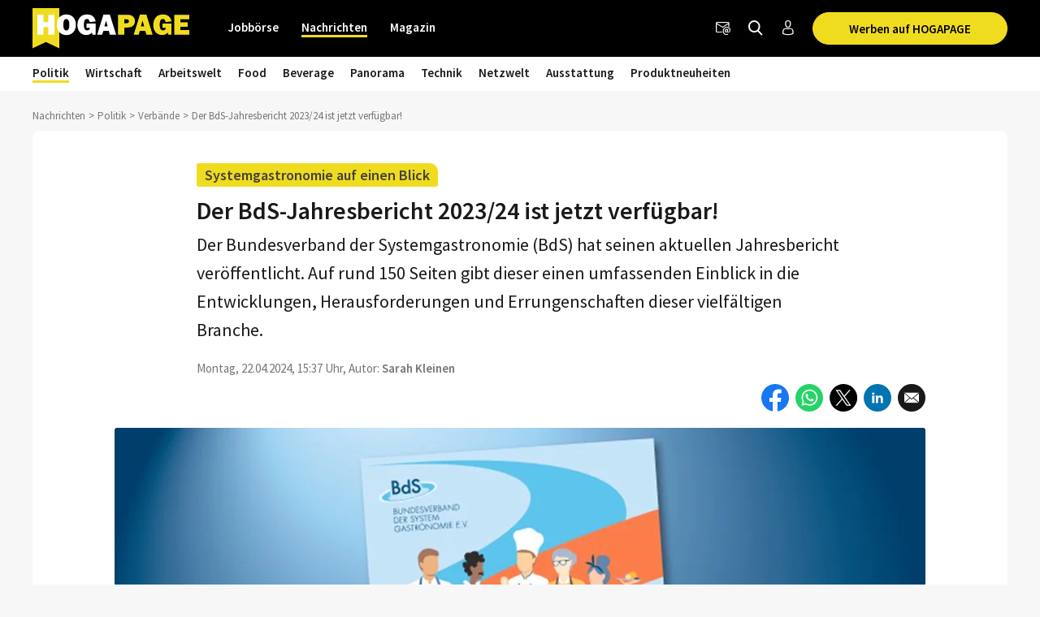

--- FILE ---
content_type: text/html; charset=utf-8
request_url: https://www.hogapage.at/nachrichten/politik/verbaende/der-bds-jahresbericht-202324-ist-jetzt-verf%C3%BCgbar/
body_size: 14701
content:
<!doctypehtml><html lang=de-at xml:lang=de-at><link href=https://www.googletagmanager.com rel=dns-prefetch><link href=https://googleads.g.doubleclick.net rel=dns-prefetch><link href=https://www.google-analytics.com rel=dns-prefetch><link href=https://www.googleadservices.com rel=dns-prefetch><link href=https://cdn.hogapage.de rel=dns-prefetch><link href=https://engine.hogapage.de rel=dns-prefetch><link href=https://cdn.consentmanager.mgr.consensu.org rel=dns-prefetch><link href=https://cdn.hogapage.de rel=preconnect><link href=https://engine.hogapage.de rel=preconnect><link as=script crossorigin href=//data-b8f9ef66dc.hogapage.at/iomm/latest/manager/base/es6/bundle.js id=IOMmBundle rel=preload><link as=script crossorigin href=//data-b8f9ef66dc.hogapage.at/iomm/latest/bootstrap/loader.js rel=preload><script>let language_code=`at`;const google_maps_frontend_key=`AIzaSyD9eQxhih-n0OF-h8mLESzT-ypCEo4jA9U`;const enable_gmaps_api=!1;const friendly_captcha_enabled=!0;let job_offer_link_tracking_url=`/jobs/job_offer_link_tracking`;let csrf_token=`bX0EObwu4stfJG6lllA6EBE7nqvjaUCy0vgZrqssjTLvh2IdVDOFx10fiPqpMUOI`</script><link as=script href=/static/node_modules/jquery/dist/jquery.min.js rel=preload><link as=font crossorigin href=/static/fonts/fontello.woff2?20231206 rel=preload type=font/woff2><link as=font crossorigin href=/static/fonts/SourceSansPro-Regular.woff2 rel=preload type=font/woff2><link as=font crossorigin href=/static/fonts/SourceSansPro-SemiBold.woff2 rel=preload type=font/woff2><link as=font crossorigin href=/static/fonts/SourceSansPro-Bold.woff2?20230531 rel=preload type=font/woff2><link as=script href=/static/js/components/base.js rel=preload><link media="(min-width: 1212.1px)" as=image href=/media/thumbs/news/19782/bds_jb24_titel_li_beitrag_744x400px-1_998x0.webp rel=preload><link media="(min-width: 768px) and (max-width: 1212px)" as=image href=/media/thumbs/news/19782/bds_jb24_titel_li_beitrag_744x400px-1_728x0.webp rel=preload><link media="(max-width: 767.9px)" as=image fetchpriority=high href=/media/thumbs/news/19782/bds_jb24_titel_li_beitrag_744x400px-1_440x0.webp rel=preload><link as=script href=/static/ui/js/joboffercards.js rel=preload><link as=image href=/static/images/icons/facebook.svg rel=preload><link as=image href=/static/images/icons/whatsapp.svg rel=preload><link as=image href=/static/images/icons/x.svg rel=preload><link as=image href=/static/images/icons/linkedin.svg rel=preload><link media="(max-width: 480px)" as=image href=/static/images/icons/facebook_messenger.svg rel=preload><link as=script href=/static/CACHE/js/base.85cd5cbcb8e9.js rel=preload><script src=/static/node_modules/jquery/dist/jquery.min.js></script><title>Der BdS-Jahresbericht 2023/24 ist jetzt verfügbar! | HOGAPAGE Nachrichten</title><link href=/static/favicon/favicon.ico rel=icon type=image/gif><link href=/static/favicon/apple-touch-icon-57x57.png rel=apple-touch-icon sizes=57x57><link href=/static/favicon/apple-touch-icon-60x60.png rel=apple-touch-icon sizes=60x60><link href=/static/favicon/apple-touch-icon-72x72.png rel=apple-touch-icon sizes=72x72><link href=/static/favicon/apple-touch-icon-76x76.png rel=apple-touch-icon sizes=76x76><link href=/static/favicon/apple-touch-icon-114x114.png rel=apple-touch-icon sizes=114x114><link href=/static/favicon/apple-touch-icon-120x120.png rel=apple-touch-icon sizes=120x120><link href=/static/favicon/apple-touch-icon-144x144.png rel=apple-touch-icon sizes=144x144><link href=/static/favicon/apple-touch-icon-152x152.png rel=apple-touch-icon sizes=152x152><link href=/static/favicon/apple-touch-icon-180x180.png rel=apple-touch-icon sizes=180x180><link href=/static/favicon/favicon-32x32.png rel=icon sizes=32x32 type=image/png><link href=/static/favicon/android-chrome-192x192.png rel=icon sizes=192x192 type=image/png><link href=/static/favicon/favicon-96x96.png rel=icon sizes=96x96 type=image/png><link href=/static/favicon/favicon-16x16.png rel=icon sizes=16x16 type=image/png><meta content="width=device-width,initial-scale=1" name=viewport><meta charset=UTF-8><meta content="ie=edge" http-equiv=x-ua-compatible><meta content=194c6915cca660ebd06835285089082b name=verification><meta content=de-at http-equiv=content-language><meta content="index, follow" name=robots><meta content=de_AT property=og:locale><meta content=HOGAPAGE property=og:site_name><meta content="Der Bundesverband der Systemgastronomie (BdS) hat seinen aktuellen Jahresbericht veröffentlicht. Auf rund 150 Seiten gibt dieser einen umfassenden Einblick in die Entwicklungen, Herausforderungen und Errungenschaften dieser vielfältigen Branche. 


" name=description><meta content="2024-04-22 15:37:53" name=date><meta content="2024-04-22 15:49:39" name=last-modified><meta content="Der BdS-Jahresbericht 2023/24 ist jetzt verfügbar!" property=og:title><meta content=article property=og:type><meta content="Der Bundesverband der Systemgastronomie (BdS) hat seinen aktuellen Jahresbericht veröffentlicht. Auf rund 150 Seiten gibt dieser einen umfassenden Einblick in die Entwicklungen, Herausforderungen und Errungenschaften dieser vielfältigen Branche. 


" property=og:description><meta content=https://www.hogapage.at/media/thumbs/news/19782/bds_jb24_titel_li_beitrag_744x400px-1_1200x630.jpg property=og:image><meta content=https://www.hogapage.at/media/thumbs/news/19782/bds_jb24_titel_li_beitrag_744x400px-1_1200x630.jpg property=og:image:secure_url><meta content=1200 property=og:image:width><meta content=630 property=og:image:height><meta content="BdS-Jahresbericht 2023/24" property=og:image:alt><meta content=https://www.hogapage.at/nachrichten/politik/verbaende/der-bds-jahresbericht-202324-ist-jetzt-verfügbar/ property=og:url><meta content=summary_large_image property=twitter:card><meta content=@hogapage property=twitter:site><meta content=196127781 property=twitter:site:id><meta content=@hogapage property=twitter:creator><meta content=https://www.hogapage.at/nachrichten/politik/verbaende/der-bds-jahresbericht-202324-ist-jetzt-verfügbar/ property=twitter:url><meta content="Der BdS-Jahresbericht 2023/24 ist jetzt verfügbar!" property=twitter:title><meta content="Der Bundesverband der Systemgastronomie (BdS) hat seinen aktuellen Jahresbericht veröffentlicht. Auf rund 150 Seiten gibt dieser einen umfassenden Einblick in die Entwicklungen, Herausforderungen und Errungenschaften dieser vielfältigen Branche. 


" property=twitter:description><meta content=https://www.hogapage.at/media/thumbs/news/19782/bds_jb24_titel_li_beitrag_744x400px-1_1200x630.jpg property=twitter:image><meta content="BdS-Jahresbericht 2023/24" property=twitter:image:alt><link href=https://www.hogapage.de/nachrichten/politik/verbaende/der-bds-jahresbericht-202324-ist-jetzt-verf%C3%BCgbar/ rel=canonical><link href=https://www.hogapage.ch/nachrichten/politik/verbaende/der-bds-jahresbericht-202324-ist-jetzt-verf%C3%BCgbar/ hreflang=de-ch rel=alternate><link href=https://www.hogapage.de/nachrichten/politik/verbaende/der-bds-jahresbericht-202324-ist-jetzt-verf%C3%BCgbar/ hreflang=x-default rel=alternate><link href=https://www.hogapage.at/nachrichten/politik/verbaende/der-bds-jahresbericht-202324-ist-jetzt-verf%C3%BCgbar/ hreflang=de-at rel=alternate><link href=https://www.hogapage.de/nachrichten/politik/verbaende/der-bds-jahresbericht-202324-ist-jetzt-verf%C3%BCgbar/ hreflang=de-de rel=alternate><meta content=2024-04-22T15:37:53+02:00 property=article:published_time><meta content=2024-04-22T15:37:53+02:00 property=article:publish_time><meta content=2024-04-22T15:37:53+02:00 name=publish_date property=og:publish_date><meta content=2024-04-22T15:49:39.941726+02:00 property=article:modified_time><meta content=https://www.facebook.com/HOGAPAGE property=article:publisher><meta content=https://www.hogapage.at/nachrichten/author/skleinen property=article:author><meta content="Sarah Kleinen" name=author><meta content=max-image-preview:large name=robots><link href=/static/CACHE/css/base.8b921bc71f98.css rel=stylesheet><script src=/static/js/components/base.js></script><script>var gaOptout=(()=>{document.cookie=disableStr+ `=true; expires=Thu, 31 Dec 2099 23:59:59 UTC; path=/`;window[disableStr]=!0});var gaProperty=`GTM-M8P77JX`;var disableStr=`ga-disable-`+ gaProperty;if(document.cookie.indexOf(disableStr+ `=true`)>-1){window[disableStr]=!0}</script><script class=cmplazyload data-cmp-vendor=s905 type=text/plain>(function (w, d, s, l, i) {
        w[l] = w[l] || [];
        w[l].push({
            'gtm.start': new Date().getTime(), event: 'gtm.js'
        });
        var f = d.getElementsByTagName(s)[0],
            j = d.createElement(s), dl = l != 'dataLayer' ? '&l=' + l : '';
        j.async = true;
        j.src =
            'https://www.googletagmanager.com/gtm.js?id=' + i + dl;
        f.parentNode.insertBefore(j, f);
    })(window, document, 'script', 'dataLayer', 'GTM-M8P77JX');</script><script>var GOOGLE_API=!1;var CSRF_TOKEN=`bX0EObwu4stfJG6lllA6EBE7nqvjaUCy0vgZrqssjTLvh2IdVDOFx10fiPqpMUOI`</script><script data-cmp-ab=2 src=https://data-b8f9ef66dc.hogapage.at/iomm/latest/bootstrap/loader.js></script><style>@font-face{font-family:fontello;src:url(/static/fonts/fontello.woff2?20231206)format("woff2");font-weight:400;font-style:normal;font-display:swap}@font-face{font-family:Source Sans Pro;src:url(/static/fonts/SourceSansPro-Regular.woff2)format("woff2");font-weight:400;font-style:normal;font-display:swap}@font-face{font-family:Source Sans Pro;src:url(/static/fonts/SourceSansPro-SemiBold.woff2)format("woff2");font-weight:600;font-style:normal;font-display:swap}@font-face{font-family:Source Sans Pro;src:url(/static/fonts/SourceSansPro-Bold.woff2?20230531)format("woff2");font-weight:700;font-style:normal;font-display:swap}</style><script>var _mtm=window._mtm=window._mtm||[];_mtm.push({'mtm.startTime':new Date().getTime(),'event':`mtm.Start`});var d=document,g=d.createElement(`script`),s=d.getElementsByTagName(`script`)[0];g.async=!0;g.src=`https://analytics.hogapage.de/js/container_X8KDsB7U.js`;s.parentNode.insertBefore(g,s)</script><body class="bc_news bc_news_detail"><script>window.gdprAppliesGlobally=!0;if(!(`cmp_id` in window)||window.cmp_id<1){window.cmp_id=0};if(!(`cmp_cdid` in window)){window.cmp_cdid=`62f9bc659836`};if(!(`cmp_params` in window)){window.cmp_params=``};if(!(`cmp_host` in window)){window.cmp_host=`b.delivery.consentmanager.net`};if(!(`cmp_cdn` in window)){window.cmp_cdn=`cdn.consentmanager.net`};if(!(`cmp_proto` in window)){window.cmp_proto=`https:`};if(!(`cmp_codesrc` in window)){window.cmp_codesrc=`1`};window.cmp_getsupportedLangs=(()=>{var a=[`DE`,`EN`,`FR`,`IT`,`NO`,`DA`,`FI`,`ES`,`PT`,`RO`,`BG`,`ET`,`EL`,`GA`,`HR`,`LV`,`LT`,`MT`,`NL`,`PL`,`SV`,`SK`,`SL`,`CS`,`HU`,`RU`,`SR`,`ZH`,`TR`,`UK`,`AR`,`BS`];if(`cmp_customlanguages` in window){for(var b=0;b<window.cmp_customlanguages.length;b++){a.push(window.cmp_customlanguages[b].l.toUpperCase())}};return a});window.cmp_getRTLLangs=(()=>{var a=[`AR`];if(`cmp_customlanguages` in window){for(var b=0;b<window.cmp_customlanguages.length;b++){if(`r` in window.cmp_customlanguages[b]&&window.cmp_customlanguages[b].r){a.push(window.cmp_customlanguages[b].l)}}};return a});window.cmp_getlang=(a=>{let k=``,n=8,j=`string`,l=`cmplang=`,p=0,m=1,o=2;if(typeof a!=`boolean`){a=!0};if(a&&typeof cmp_getlang.usedlang==j&&cmp_getlang.usedlang!==k){return cmp_getlang.usedlang};var b=window.cmp_getsupportedLangs();var c=[];var d=location.hash;var e=location.search;var f=`languages` in navigator?navigator.languages:[];if(d.indexOf(l)!=-m){c.push(d.substr(d.indexOf(l)+ n,o).toUpperCase())}else{if(e.indexOf(l)!=-m){c.push(e.substr(e.indexOf(l)+ n,o).toUpperCase())}else{if(`cmp_setlang` in window&&window.cmp_setlang!=k){c.push(window.cmp_setlang.toUpperCase())}else{if(f.length>p){for(var g=p;g<f.length;g++){c.push(f[g])}}}}};if(`language` in navigator){c.push(navigator.language)};if(`userLanguage` in navigator){c.push(navigator.userLanguage)};var h=k;for(var g=p;g<c.length;g++){var i=c[g].toUpperCase();if(b.indexOf(i)!=-m){h=i;break};if(i.indexOf(`-`)!=-m){i=i.substr(p,o)};if(b.indexOf(i)!=-m){h=i;break}};if(h==k&&typeof cmp_getlang.defaultlang==j&&cmp_getlang.defaultlang!==k){return cmp_getlang.defaultlang}else{if(h==k){h=`EN`}};h=h.toUpperCase();return h});(()=>{let t=0,D=`text/javascript`,x=`https:`,F=`div`,I=`head`,y=`script`,z=`data-cmp-ab`,s=``,H=`ins`,w=`&`,G=`span`,E=`body`,v=9999,u=1,B=`//`,J=`cmpdebugunminimized`,A=`1`,C=encodeURIComponent;var g=((a,b)=>{var c=s;a+=`=`;var d=a.length;var e=location;if(e.hash.indexOf(a)!=-u){c=e.hash.substr(e.hash.indexOf(a)+ d,v)}else{if(e.search.indexOf(a)!=-u){c=e.search.substr(e.search.indexOf(a)+ d,v)}else{return b}};if(c.indexOf(w)!=-u){c=c.substr(t,c.indexOf(w))};return c});var a=document;var b=a.getElementsByTagName;var c=window;var d=s;var e=`_en`;if(`cmp_getlang` in c){d=c.cmp_getlang().toLowerCase();if(`cmp_customlanguages` in c){for(var f=t;f<c.cmp_customlanguages.length;f++){if(c.cmp_customlanguages[f].l.toUpperCase()==d.toUpperCase()){d=`en`;break}}};e=`_`+ d};var h=`cmp_proto` in c?c.cmp_proto:x;if(h!=`http:`&&h!=x){h=x};var i=`cmp_ref` in c?c.cmp_ref:location.href;var j=a.createElement(y);j.setAttribute(z,A);var k=g(`cmpdesign`,`cmp_design` in c?c.cmp_design:s);var l=g(`cmpregulationkey`,`cmp_regulationkey` in c?c.cmp_regulationkey:s);var m=g(`cmpgppkey`,`cmp_gppkey` in c?c.cmp_gppkey:s);var n=g(`cmpatt`,`cmp_att` in c?c.cmp_att:s);j.src=h+ B+ c.cmp_host+ `/delivery/cmp.php?`+ (`cmp_id` in c&&c.cmp_id>t?`id=`+ c.cmp_id:s)+ (`cmp_cdid` in c?`&cdid=`+ c.cmp_cdid:s)+ `&h=`+ C(i)+ (k!=s?`&cmpdesign=`+ C(k):s)+ (l!=s?`&cmpregulationkey=`+ C(l):s)+ (m!=s?`&cmpgppkey=`+ C(m):s)+ (n!=s?`&cmpatt=`+ C(n):s)+ (`cmp_params` in c?w+ c.cmp_params:s)+ (a.cookie.length>t?`&__cmpfcc=1`:s)+ `&l=`+ d.toLowerCase()+ `&o=`+ (new Date()).getTime();j.type=D;j.async=!0;if(a.currentScript&&a.currentScript.parentElement){a.currentScript.parentElement.appendChild(j)}else{if(a.body){a.body.appendChild(j)}else{var o=b(E);if(o.length==t){o=b(F)};if(o.length==t){o=b(G)};if(o.length==t){o=b(H)};if(o.length==t){o=b(y)};if(o.length==t){o=b(I)};if(o.length>t){o[t].appendChild(j)}}};var p=`js`;var q=g(J,J in c?c.cmpdebugunminimized:t)>t?s:`.min`;var r=g(`cmpdebugcoverage`,`cmp_debugcoverage` in c?c.cmp_debugcoverage:s);if(r==A){p=`instrumented`;q=s};var j=a.createElement(y);j.src=h+ B+ c.cmp_cdn+ `/delivery/`+ p+ `/cmp`+ e+ q+ `.js`;j.type=D;j.setAttribute(z,A);j.async=!0;if(a.currentScript&&a.currentScript.parentElement){a.currentScript.parentElement.appendChild(j)}else{if(a.body){a.body.appendChild(j)}else{var o=b(E);if(o.length==t){o=b(F)};if(o.length==t){o=b(G)};if(o.length==t){o=b(H)};if(o.length==t){o=b(y)};if(o.length==t){o=b(I)};if(o.length>t){o[t].appendChild(j)}}}})();window.cmp_addFrame=(a=>{if(!window.frames[a]){if(document.body){var b=document.createElement(`iframe`);b.style.cssText=`display:none`;if(`cmp_cdn` in window&&`cmp_ultrablocking` in window&&window.cmp_ultrablocking>0){b.src=`//`+ window.cmp_cdn+ `/delivery/empty.html`};b.name=a;document.body.appendChild(b)}else{window.setTimeout(window.cmp_addFrame,10,a)}}});window.cmp_rc=(a=>{let h=``,i=0,j=1,k=`=`,l=`;`;var b=document.cookie;var c=h;var d=i;while(b!=h&&d<100){d++;while(b.substr(i,j)==` `){b=b.substr(j,b.length)};var e=b.substring(i,b.indexOf(k));if(b.indexOf(l)!=-j){var f=b.substring(b.indexOf(k)+ j,b.indexOf(l))}else{var f=b.substr(b.indexOf(k)+ j,b.length)};if(a==e){c=f};var g=b.indexOf(l)+ j;if(g==i){g=b.length};b=b.substring(g,b.length)};return c});window.cmp_stub=function(){let b=0,c=1,d=2;var a=arguments;__cmp.a=__cmp.a||[];if(!a.length){return __cmp.a}else{if(a[b]===`ping`){if(a[c]===d){a[d]({gdprApplies:gdprAppliesGlobally,cmpLoaded:!1,cmpStatus:`stub`,displayStatus:`hidden`,apiVersion:`2.0`,cmpId:31},!0)}else{a[d](!1,!0)}}else{if(a[b]===`getUSPData`){a[d]({version:c,uspString:window.cmp_rc(``)},!0)}else{if(a[b]===`getTCData`){__cmp.a.push([].slice.apply(a))}else{if(a[b]===`addEventListener`||a[b]===`removeEventListener`){__cmp.a.push([].slice.apply(a))}else{if(a.length==4&&a[3]===!1){a[d]({},!1)}else{__cmp.a.push([].slice.apply(a))}}}}}}};window.cmp_gpp_ping=(()=>({gppVersion:`1.0`,cmpStatus:`stub`,cmpDisplayStatus:`hidden`,supportedAPIs:[`tcfca`,`usnat`,`usca`,`usva`,`usco`,`usut`,`usct`],cmpId:31}));window.cmp_gppstub=function(){let h=0,i=1,k=2,j=null;var a=arguments;__gpp.q=__gpp.q||[];if(!a.length){return __gpp.q};var b=a[h];var c=a.length>i?a[i]:j;var d=a.length>k?a[k]:j;if(b===`ping`){return window.cmp_gpp_ping()}else{if(b===`addEventListener`){__gpp.e=__gpp.e||[];if(!(`lastId` in __gpp)){__gpp.lastId=h};__gpp.lastId++;var e=__gpp.lastId;__gpp.e.push({id:e,callback:c});return {eventName:`listenerRegistered`,listenerId:e,data:!0,pingData:window.cmp_gpp_ping()}}else{if(b===`removeEventListener`){var f=!1;__gpp.e=__gpp.e||[];for(var g=h;g<__gpp.e.length;g++){if(__gpp.e[g].id==d){__gpp.e[g].splice(g,i);f=!0;break}};return {eventName:`listenerRemoved`,listenerId:d,data:f,pingData:window.cmp_gpp_ping()}}else{if(b===`getGPPData`){return {sectionId:3,gppVersion:i,sectionList:[],applicableSections:[h],gppString:``,pingData:window.cmp_gpp_ping()}}else{if(b===`hasSection`||b===`getSection`||b===`getField`){return j}else{__gpp.q.push([].slice.apply(a))}}}}}};window.cmp_msghandler=(a=>{let i=`*`,f=null,g=`object`,e=JSON,h=JSON.stringify;var b=typeof a.data===`string`;try{var c=b?e.parse(a.data):a.data}catch(a){var c=f}if(typeof c===g&&c!==f&&`__cmpCall` in c){var d=c.__cmpCall;window.__cmp(d.command,d.parameter,((c,e)=>{var f={__cmpReturn:{returnValue:c,success:e,callId:d.callId}};a.source.postMessage(b?h(f):f,i)}))};if(typeof c===g&&c!==f&&`__uspapiCall` in c){var d=c.__uspapiCall;window.__uspapi(d.command,d.version,((c,e)=>{var f={__uspapiReturn:{returnValue:c,success:e,callId:d.callId}};a.source.postMessage(b?h(f):f,i)}))};if(typeof c===g&&c!==f&&`__tcfapiCall` in c){var d=c.__tcfapiCall;window.__tcfapi(d.command,d.version,((c,e)=>{var f={__tcfapiReturn:{returnValue:c,success:e,callId:d.callId}};a.source.postMessage(b?h(f):f,i)}),d.parameter)};if(typeof c===g&&c!==f&&`__gppCall` in c){var d=c.__gppCall;window.__gpp(d.command,((c,e)=>{var f={__gppReturn:{returnValue:c,success:e,callId:d.callId}};a.source.postMessage(b?h(f):f,i)}),`parameter` in d?d.parameter:f,`version` in d?d.version:1)}});window.cmp_setStub=(a=>{if(!(a in window)||typeof window[a]!==`function`&&typeof window[a]!==`object`&&(typeof window[a]===`undefined`||window[a]!==null)){window[a]=window.cmp_stub;window[a].msgHandler=window.cmp_msghandler;window.addEventListener(`message`,window.cmp_msghandler,!1)}});window.cmp_setGppStub=(a=>{if(!(a in window)||typeof window[a]!==`function`&&typeof window[a]!==`object`&&(typeof window[a]===`undefined`||window[a]!==null)){window[a]=window.cmp_gppstub;window[a].msgHandler=window.cmp_msghandler;window.addEventListener(`message`,window.cmp_msghandler,!1)}});window.cmp_addFrame(`__cmpLocator`);if(!(`cmp_disableusp` in window)||!window.cmp_disableusp){window.cmp_addFrame(`__uspapiLocator`)};if(!(`cmp_disabletcf` in window)||!window.cmp_disabletcf){window.cmp_addFrame(`__tcfapiLocator`)};if(!(`cmp_disablegpp` in window)||!window.cmp_disablegpp){window.cmp_addFrame(`__gppLocator`)};window.cmp_setStub(`__cmp`);if(!(`cmp_disabletcf` in window)||!window.cmp_disabletcf){window.cmp_setStub(`__tcfapi`)};if(!(`cmp_disableusp` in window)||!window.cmp_disableusp){window.cmp_setStub(`__uspapi`)};if(!(`cmp_disablegpp` in window)||!window.cmp_disablegpp){window.cmp_setGppStub(`__gpp`)}</script><noscript><iframe src="https://www.googletagmanager.com/ns.html?id=GTM-M8P77JX&nojscript=true" height=0 style=visibility:hidden;display:none width=0></iframe></noscript><script>IOMm(`configure`,{st:`hogapage`,dn:`data-b8f9ef66dc.hogapage.at`,mh:5})</script><div class=sticky-top id=bc_navigation><div id=bc_navigation-main-navigation><div class=container><nav class="navbar navbar-expand-lg"><a class=navbar-brand href=/> <img alt="previous Logo" height=50 src=/static/images/logos/logo.svg width=193> </a><div class="ms-auto d-flex order-lg-3"><div class=nav-item><a class="hp-jb_wishlist-session hp_btn-tertiary hp_btn-round" data-bs-title="Jetzt Merkliste ansehen" data-bs-placement=bottom data-bs-toggle=tooltip href=/profil/meine-merkliste style=display:none> <i class=icon-wishlist-outline><span class=hp-jb_wishlist-session-counter></span></i> </a></div><div class=nav-item><a class="hp_btn-tertiary hp_btn-round" aria-label=Newsletter data-bs-placement=bottom data-bs-title=Newsletter data-bs-toggle=tooltip href=/newsletter/> <i class="icon-newsletter hp_nav-icon"></i> </a></div><div class=nav-item><a aria-label="Nachrichten finden" class="hp_btn-tertiary hp_btn-round hp_search-icon" data-bs-title="Nachrichten finden" data-bs-placement=bottom data-bs-toggle=tooltip href=/nachrichten/suche> <i class="icon-search hp_nav-icon"></i> </a></div><div class="nav-item d-none d-lg-flex"><a aria-label="Anmelden / Registrieren" class="hp_btn-tertiary hp_btn-round" data-bs-title="Anmelden / Registrieren" data-bs-placement=bottom data-bs-toggle=tooltip href=/login> <i class="icon-person-outline me-0"></i> </a></div><div class="nav-item hp_service-button ms-hp_smallest d-none d-lg-block"><a class="hp_btn hp_btn-primary m-0" href=/nachrichten/onlinewerbung/> Werben auf HOGAPAGE </a></div><div class=nav-item><a aria-label="Toggle navigation" class="hp_btn-tertiary hp_btn-round d-lg-none" aria-controls=hp_mobile-main-navigation aria-expanded=false data-bs-target=#hp_mobile-main-navigation data-bs-toggle=collapse role=button> <i class="icon-menu hp_nav-icon"></i> </a></div></div><div class="hp_mobile-navigation-wrapper align-items-stretch" id=hp_mobile-main-navigation><div class=hp_mobile-navigation><div class=hp_mobile-navigation-header><div class=hp_mobile-navigation-header-text>Willkommen auf HOGAPAGE!</div></div><div class="hp_mobile-navigation-group hp_mobile-navigation-group-special"><a class=hp_mobile-navigation-headline href=/jobs/>Jobbörse</a><span aria-controls=#jobborse_mobile_menu aria-expanded=false class=hp_toggle-indicator data-bs-target=#jobborse_mobile_menu data-bs-toggle=collapse><i class=icon-down-dir></i></span><div class="hp_mobile-navigation-group-items collapse" id=jobborse_mobile_menu><a class=hp_mobile-navigation-group-item href=/jobs/suche>Jobs finden</a><a class=hp_mobile-navigation-group-item href=/jobs/branchengruppe>nach Branchengruppen</a><a class=hp_mobile-navigation-group-item href=/jobs/bundesland>nach Bundesländern</a><a class=hp_mobile-navigation-group-item href=/jobs/jobs-per-email>Jobs per E-Mail</a><a class=hp_mobile-navigation-group-item href=/jobs/arbeitgeber>Für Arbeitgeber</a></div></div><div class="hp_mobile-navigation-group hp_mobile-navigation-group-special"><a class=hp_mobile-navigation-headline href=/>Nachrichten</a><span aria-controls=#nachrichten_mobile_menu aria-expanded=true class=hp_toggle-indicator data-bs-target=#nachrichten_mobile_menu data-bs-toggle=collapse><i class=icon-down-dir></i></span><div class="hp_mobile-navigation-group-items collapse show" id=nachrichten_mobile_menu><a class=hp_mobile-navigation-group-item href=/nachrichten/politik/>Politik</a><a class=hp_mobile-navigation-group-item href=/nachrichten/wirtschaft/>Wirtschaft</a><a class=hp_mobile-navigation-group-item href=/nachrichten/arbeitswelt/>Arbeitswelt</a><a class=hp_mobile-navigation-group-item href=/nachrichten/food/>Food</a><a class=hp_mobile-navigation-group-item href=/nachrichten/beverage/>Beverage</a><a class=hp_mobile-navigation-group-item href=/nachrichten/panorama/>Panorama</a><a class=hp_mobile-navigation-group-item href=/nachrichten/technik/>Technik</a><a class=hp_mobile-navigation-group-item href=/nachrichten/netzwelt/>Netzwelt</a><a class=hp_mobile-navigation-group-item href=/nachrichten/ausstattung/>Ausstattung</a><a class=hp_mobile-navigation-group-item href=/nachrichten/messeneuheiten/>Produktneuheiten</a></div></div><div class="hp_mobile-navigation-group hp_mobile-navigation-group-special"><a class=hp_mobile-navigation-headline href=/magazin/>Magazin</a><span aria-controls=#magazin_mobile_menu aria-expanded=false class=hp_toggle-indicator data-bs-target=#magazin_mobile_menu data-bs-toggle=collapse><i class=icon-down-dir></i></span><div class="hp_mobile-navigation-group-items collapse" id=magazin_mobile_menu><a class=hp_mobile-navigation-group-item href=/magazin/ausgabe>Magazine</a><a class=hp_mobile-navigation-group-item href=/magazin/rubriken>Rubriken</a><a class=hp_mobile-navigation-group-item href=/magazin/abonnieren>Abonnieren</a><a class=hp_mobile-navigation-group-item href=/magazin/werben>Werben</a></div></div><div class=hp_mobile-navigation-group><a class=hp_mobile-navigation-headline href=/login>Anmelden</a></div></div></div><div class="collapse navbar-collapse order-lg-2" id=bc_navigation-main-navigation-left-wrapper><ul class=navbar-nav id=bc_navigation-main-navigation-left><li class="nav-item dropdown"><a aria-haspopup=true class=nav-link href=/jobs/>Jobbörse</a> <div class=dropdown-menu><a class=dropdown-item href=/jobs/suche>Jobs finden</a><a class=dropdown-item href=/jobs/branchengruppe>nach Branchengruppen</a><a class=dropdown-item href=/jobs/bundesland>nach Bundesländern</a><a class=dropdown-item href=/jobs/jobs-per-email>Jobs per E-Mail</a><a class=dropdown-item href=/jobs/arbeitgeber>Für Arbeitgeber</a></div><li class="nav-item dropdown active"><a aria-haspopup=true class=nav-link href=/>Nachrichten</a> <div class=dropdown-menu><a class="dropdown-item active" href=/nachrichten/politik/>Politik</a><a class=dropdown-item href=/nachrichten/wirtschaft/>Wirtschaft</a><a class=dropdown-item href=/nachrichten/arbeitswelt/>Arbeitswelt</a><a class=dropdown-item href=/nachrichten/food/>Food</a><a class=dropdown-item href=/nachrichten/beverage/>Beverage</a><a class=dropdown-item href=/nachrichten/panorama/>Panorama</a><a class=dropdown-item href=/nachrichten/technik/>Technik</a><a class=dropdown-item href=/nachrichten/netzwelt/>Netzwelt</a><a class=dropdown-item href=/nachrichten/ausstattung/>Ausstattung</a><a class=dropdown-item href=/nachrichten/messeneuheiten/>Produktneuheiten</a></div><li class="nav-item dropdown"><a aria-haspopup=true class=nav-link href=/magazin/>Magazin</a> <div class=dropdown-menu><a class=dropdown-item href=/magazin/ausgabe>Magazine</a><a class=dropdown-item href=/magazin/rubriken>Rubriken</a><a class="dropdown-item ms-auto" href=/magazin/abonnieren>Abonnieren</a><a class=dropdown-item href=/magazin/werben>Werben</a></div></ul></div></nav></div></div><div id=bc_navigation-sub-navigation><div class=container><nav class="navbar navbar-expand-lg d-none d-lg-flex"><ul class="navbar-nav text-md-center"><li class="nav-item dropdown active"><a aria-haspopup=true class=nav-link href=/nachrichten/politik/>Politik</a> <div class=dropdown-menu><a class="dropdown-item active" href=/nachrichten/politik/verbaende/>Verbände</a><a class=dropdown-item href=/nachrichten/politik/soziales/>Soziales</a><a class=dropdown-item href=/nachrichten/politik/recht/>Recht</a><a class=dropdown-item href=/nachrichten/politik/branchenpolitik/>Branchenpolitik</a></div><li class="nav-item dropdown"><a aria-haspopup=true class=nav-link href=/nachrichten/wirtschaft/>Wirtschaft</a> <div class=dropdown-menu><a class=dropdown-item href=/nachrichten/wirtschaft/management/>Management</a><a class=dropdown-item href=/nachrichten/wirtschaft/handel/>Handel</a><a class=dropdown-item href=/nachrichten/wirtschaft/marketing/>Marketing</a><a class=dropdown-item href=/nachrichten/wirtschaft/hotellerie/>Hotellerie</a><a class=dropdown-item href=/nachrichten/wirtschaft/gastronomie/>Gastronomie</a><a class=dropdown-item href=/nachrichten/wirtschaft/tourismus/>Tourismus</a></div><li class="nav-item dropdown"><a aria-haspopup=true class=nav-link href=/nachrichten/arbeitswelt/>Arbeitswelt</a> <div class=dropdown-menu><a class=dropdown-item href=/nachrichten/arbeitswelt/jobsuche/>Jobsuche</a><a class=dropdown-item href=/nachrichten/arbeitswelt/bildung/>Bildung</a><a class=dropdown-item href=/nachrichten/arbeitswelt/reportagen/>Reportagen</a><a class=dropdown-item href=/nachrichten/arbeitswelt/ratgeber/>Ratgeber</a><a class=dropdown-item href=/nachrichten/arbeitswelt/karriere/>Karriere</a><a class=dropdown-item href=/nachrichten/arbeitswelt/personal/>Personal</a></div><li class="nav-item dropdown"><a aria-haspopup=true class=nav-link href=/nachrichten/food/>Food</a> <div class=dropdown-menu><a class=dropdown-item href=/nachrichten/food/lexikon/>Lexikon</a><a class=dropdown-item href=/nachrichten/food/ernaehrung/>Ernährung</a><a class=dropdown-item href=/nachrichten/food/foodtrends/>Foodtrends</a><a class=dropdown-item href=/nachrichten/food/kuechenhelden/>Küchenhelden</a><a class=dropdown-item href=/nachrichten/food/kreative-kueche/>Kreative Küche</a><a class=dropdown-item href=/nachrichten/food/rezepte/>Rezepte</a></div><li class="nav-item dropdown"><a aria-haspopup=true class=nav-link href=/nachrichten/beverage/>Beverage</a> <div class=dropdown-menu><a class=dropdown-item href=/nachrichten/beverage/wein-sekt/>Wein & Sekt</a><a class=dropdown-item href=/nachrichten/beverage/bierwelten/>Bierwelten</a><a class=dropdown-item href=/nachrichten/beverage/alkoholfreie-getraenke-beverage/>Alkoholfreie Getränke</a><a class=dropdown-item href=/nachrichten/beverage/spirituosen/>Spirituosen</a><a class=dropdown-item href=/nachrichten/beverage/kaffee-tee/>Kaffee & Tee</a></div><li class="nav-item dropdown"><a aria-haspopup=true class=nav-link href=/nachrichten/panorama/>Panorama</a> <div class=dropdown-menu><a class=dropdown-item href=/nachrichten/panorama/gesellschaft/>Gesellschaft</a><a class=dropdown-item href=/nachrichten/panorama/interviews/>Interviews</a><a class=dropdown-item href=/nachrichten/panorama/entertainment/>Entertainment</a><a class=dropdown-item href=/nachrichten/panorama/leute/>Leute</a><a class=dropdown-item href=/nachrichten/panorama/messen-events/>Messen & Events</a></div><li class="nav-item dropdown"><a aria-haspopup=true class=nav-link href=/nachrichten/technik/>Technik</a> <div class=dropdown-menu><a class=dropdown-item href=/nachrichten/technik/getraenke/>Getränke</a><a class=dropdown-item href=/nachrichten/technik/sanitaer/>Sanitär</a><a class=dropdown-item href=/nachrichten/technik/kueche/>Küche</a><a class=dropdown-item href=/nachrichten/technik/gebaeude/>Gebäude</a><a class=dropdown-item href=/nachrichten/technik/sicherheit/>Sicherheit</a><a class=dropdown-item href=/nachrichten/technik/hygiene/>Hygiene</a></div><li class="nav-item dropdown"><a aria-haspopup=true class=nav-link href=/nachrichten/netzwelt/>Netzwelt</a> <div class=dropdown-menu><a class=dropdown-item href=/nachrichten/netzwelt/it-software/>IT & Software</a><a class=dropdown-item href=/nachrichten/netzwelt/netzpolitik/>Netzpolitik</a><a class=dropdown-item href=/nachrichten/netzwelt/web/>Web</a><a class=dropdown-item href=/nachrichten/netzwelt/social-media/>Social Media</a></div><li class="nav-item dropdown"><a aria-haspopup=true class=nav-link href=/nachrichten/ausstattung/>Ausstattung</a> <div class=dropdown-menu><a class=dropdown-item href=/nachrichten/ausstattung/hoteldesign/>Hoteldesign</a><a class=dropdown-item href=/nachrichten/ausstattung/einrichtung/>Einrichtung</a><a class=dropdown-item href=/nachrichten/ausstattung/gastrokonzepte/>Gastrokonzepte</a></div><li class="nav-item dropdown"><a aria-haspopup=true class=nav-link href=/nachrichten/messeneuheiten/>Produktneuheiten</a> <div class=dropdown-menu><a class=dropdown-item href=/nachrichten/messeneuheiten/food-beverage-messe/>Food & Beverage</a><a class=dropdown-item href=/nachrichten/messeneuheiten/technik-software-messe/>Technik & Software</a><a class=dropdown-item href=/nachrichten/messeneuheiten/einrichtung-messe/>Einrichtung</a><a class=dropdown-item href=/nachrichten/messeneuheiten/dienstleistungen-messe/>Dienstleistungen</a></div></ul></nav></div></div><nav class="navbar navbar-expand-lg d-block d-lg-none" id=bc_navigation-mobile-portal><div class=container><ul class="navbar-nav text-md-center w-100"><li class=nav-item><a class=nav-link href=/jobs/>Jobbörse</a><li class="nav-item active"><a class=nav-link href=/>Nachrichten</a></ul></div></nav></div><main class=hp_main><div class="container w-100"><div class="row banner_row"></div></div><section class="hp_section d-none d-lg-block" id=hp_breadcrumbs><nav class="hp_breadcrumbs container pb-0"><a class=hp_breadcrumb-item href=https://www.hogapage.at/>Nachrichten</a><a class=hp_breadcrumb-item href=https://www.hogapage.at/nachrichten/politik/>Politik</a><a class=hp_breadcrumb-item href=https://www.hogapage.at/nachrichten/politik/verbaende/>Verbände</a><span class="hp_breadcrumb-item active">Der BdS-Jahresbericht 2023/24 ist jetzt verfügbar!</span></nav><script type=application/ld+json>
    {
      "@context": "http://schema.org",
      "@type": "BreadcrumbList",
      "itemListElement": [
         {
        "@type": "ListItem",
        "position": 1,
        "name": "Nachrichten",
        "item": "https://www.hogapage.at/"
        }, {
        "@type": "ListItem",
        "position": 2,
        "name": "Politik",
        "item": "https://www.hogapage.at/nachrichten/politik/"
        }, {
        "@type": "ListItem",
        "position": 3,
        "name": "Verbände",
        "item": "https://www.hogapage.at/nachrichten/politik/verbaende/"
        }
      ]
    }

        </script></section><section class="container d-none d-lg-block hp_skyscraper-container-sticky" id=hp_skyscraper-container><div class="hp_skyscraper hp_skyscraper_l"></div><div class="hp_skyscraper hp_skyscraper_r"></div></section><div class="container container-no-md-padding"><article class=bc_news-article><header class="d-flex flex-column"><div class=row><div class="offset-lg-2 col-lg-8"><div class=subheadline>Systemgastronomie auf einen Blick</div></div></div><div class=row><div class="offset-lg-2 col-lg-8"><h1 class=headline>Der BdS-Jahresbericht 2023/24 ist jetzt verfügbar!</h1></div></div><div class="row order-md-5"><div class="offset-lg-1 col-lg-10"><figure class=article-image><picture><source media="(min-width: 1212px)" srcset=/media/thumbs/news/19782/bds_jb24_titel_li_beitrag_744x400px-1_998x0.webp type=image/webp><source media="(min-width: 768px)" srcset=/media/thumbs/news/19782/bds_jb24_titel_li_beitrag_744x400px-1_728x0.webp type=image/webp><source media="(max-width: 768px)" srcset=/media/thumbs/news/19782/bds_jb24_titel_li_beitrag_744x400px-1_440x0.webp type=image/webp><source media="(min-width: 1212px)" srcset=/media/thumbs/news/19782/bds_jb24_titel_li_beitrag_744x400px-1_998x0.jpg><source media="(min-width: 768px)" srcset=/media/thumbs/news/19782/bds_jb24_titel_li_beitrag_744x400px-1_728x0.jpg><img alt="BdS-Jahresbericht 2023/24" title="Der BdS-Jahresbericht 2023/24 ist erschienen. (Foto: © BdS)" class=bc_news-image fetchpriority=high height=561 src=/media/thumbs/news/19782/bds_jb24_titel_li_beitrag_744x400px-1_440x0.jpg width=998></picture><figcaption class=text-muted>Der BdS-Jahresbericht 2023/24 ist erschienen. (Foto: © BdS)</figcaption></figure></div></div><div class=row><div class="offset-lg-2 col-lg-8"><div class=excerpt>Der Bundesverband der Systemgastronomie (BdS) hat seinen aktuellen Jahresbericht veröffentlicht. Auf rund 150 Seiten gibt dieser einen umfassenden Einblick in die Entwicklungen, Herausforderungen und Errungenschaften dieser vielfältigen Branche. </div></div></div><div class=row><div class="offset-lg-2 col-lg-8"><div class=meta>Montag, 22.04.2024, 15:37 Uhr, Autor: <a href=/nachrichten/author/skleinen>Sarah Kleinen</a></div></div></div><div></div><div class=row><div class="offset-lg-1 col-lg-10"><div class=text-end><div class="hp_simple-share-buttons hp_simple_share-buttons-top" data-email-body="
Hallo,
dieser Artikel könnte für dich interessant sein:
${pageTitle}
Hier geht’s zum vollständigen Beitrag:
${pageUrl}?utm_source=email&utm_medium=share
Weitere spannende Nachrichten und Hintergründe findest du auf HOGAPAGE: https://www.hogapage.de

Viele Grüße.





" data-email-subject="
Interessanter Artikel auf HOGAPAGE





 "></div></div></div></div></header><div class=row><div class="offset-lg-2 col-lg-8 content"><p>„Wir können stolz darauf sein, was wir als Unternehmer mit unseren starken Marken für unsere Gäste, Mitarbeiter sowie unser Umfeld aufgebaut haben und täglich leisten. Vereint im BdS haben wir die Möglichkeit, Kräfte zu bündeln und unsere Interessen sowie Kompetenzen in die gesellschaftliche Diskussion einzubringen,“ betont BdS-Präsident Matthias Kutzer.<div class=banner_floating></div><h2>Ein- und Ausblicke auf wirtschafts- und sozialpolitische Themen</h2><p>Kostenbelastungen für Unternehmen, der Wettbewerb um Arbeitskräfte, mögliche Werbeverbote für bestimmte Lebensmittel und vieles mehr: Aus dem Jahresbericht geht hervor, welche wichtigen Themen beim BdS als umfassende Branchenvertretung im Fokus standen und stehen.<p>Der Bericht bietet Ein- und Ausblicke auf die aktuellen wirtschafts- und sozialpolitischen Themen, informiert über die wichtigen Entwicklungen im Arbeits- und Tarifrecht und beleuchtet den Ausbildungsmarkt. Die kompakte Gesamtschau enthält zudem detaillierte Branchendaten. <div class=bc-job-offer-cards-root data-layout=small data-project-name=HOGAPAGE id=bc-job-offer-cards-root></div><script src=/static/ui/js/joboffercards.js type=module></script><p>Die positiven Umsatzzahlen der Systemgastronomie für das Jahr 2023 unterstreichen die Stärke der Branche. Der Gesamtumsatz der Systemgastronomie in Deutschland belief sich im Jahr 2023 auf 31 Milliarden Euro, was 37 Prozent des gesamten Außerhausgastronomiemarktes entspricht.<div class=banner_floating></div><h2>Leitmotiv „Wege“</h2><p>Der BdS-Jahresbericht bietet ebenso einen Einblick in die jährlichen Events des Verbands, wie den Teamcup der Systemgastronomie in Hamburg, die Mitgliederversammlung in Bonn oder den traditionellen Mittagsempfang in München mit der <a rel="follow noopener" title="Gehe zu Preis der Deutschen Systemgastronomie: Das ist der Gewinner 2023" href=/nachrichten/wirtschaft/gastronomie/preis-der-deutschen-systemgastronomie-das-ist-der-gewinner-2023/ target=_blank>Verleihung des Preises der Deutschen Systemgastronomie 2023</a>. Zum Preisträger gewählt wurde L’Osteria für ihr Kompetenzmodell „Vorsprung durch Zusammenhalt“.<p>Unter dem inspirierenden Motto „Wege“ reflektiert der Jahresbericht auch über die gemeinsamen Erfahrungen und Errungenschaften langjähriger Weggefährten wie der ehemaligen BdS-Präsidentin Sandra Mühlhause und Guido Zeitler, dem heutigen Vorsitzenden der Gewerkschaft Nahrung-Genuss-Gaststätten.<p><a rel="nofollow noopener" href=https://www.bundesverband-systemgastronomie.de/de/bds-jahresbericht/jahresbericht-2023-2024.html target=_blank><em>Der BdS-Jahresbericht 2023/24 kann online abgerufen werden. </em></a><p><em>(BdS/SAKL)</em><p></div></div><div class=bc-job-offer-cards-root data-layout data-project-name=HOGAPAGE id=bc-job-offer-cards-root></div><script src=/static/ui/js/joboffercards.js type=module></script><footer><div class=row><div class="offset-lg-2 col-lg-8 px-hp_medium"><div class="hp_simple-share-buttons hp_simple-share-buttons-full d-flex justify-content-between" data-email-body="
Hallo,
dieser Artikel könnte für dich interessant sein:
${pageTitle}
Hier geht’s zum vollständigen Beitrag:
${pageUrl}?utm_source=email&utm_medium=share
Weitere spannende Nachrichten und Hintergründe findest du auf HOGAPAGE: https://www.hogapage.de

Viele Grüße.





" data-email-subject="
Interessanter Artikel auf HOGAPAGE





 "></div></div></div></footer><a class=home-link href=/>Zurück zur Startseite</a><script type=application/ld+json>
{
  "@context": "https://schema.org",
  "@type": "NewsArticle",
  "mainEntityOfPage": {
    "@type": "WebPage",
    "@id": "https://www.hogapage.at/nachrichten/politik/verbaende/der-bds-jahresbericht-202324-ist-jetzt-verf%C3%BCgbar/"
  },
  "headline": "Der BdS-Jahresbericht 2023/24 ist jetzt verfügbar!",
  "alternativeHeadline": "Der BdS-Jahresbericht 2023/24 ist jetzt verfügbar!",
  "keywords": ["Systemgastronomie","Bundesverband der Systemgastronomie e.V.","BdS","Bundesverband der Systemgastronomie"],
  "description": "Der Bundesverband der Systemgastronomie (BdS) hat seinen aktuellen Jahresbericht veröffentlicht. Auf rund 150 Seiten gibt dieser einen umfassenden Einblick in die Entwicklungen, Herausforderungen und Errungenschaften dieser vielfältigen Branche. \u000D\u000A\u000D\u000A\u000D\u000A",
  "articleSection": "Verbände Politik",
  "articleBody": "\u0022Wir können stolz darauf sein, was wir als Unternehmer mit unseren starken Marken für unsere Gäste, Mitarbeiter sowie unser Umfeld aufgebaut haben und täglich leisten. Vereint im BdS haben wir die Möglichkeit, Kräfte zu bündeln und unsere Interessen sowie Kompetenzen in die gesellschaftliche Diskussion einzubringen,\u0022 betont BdS\u002DPräsident Matthias Kutzer.\u000AEin\u002D und Ausblicke auf wirtschafts\u002D und sozialpolitische Themen\u000AKostenbelastungen für Unternehmen, der Wettbewerb um Arbeitskräfte, mögliche Werbeverbote für bestimmte Lebensmittel und vieles mehr: Aus dem Jahresbericht geht hervor, welche wichtigen Themen beim BdS als umfassende Branchenvertretung im Fokus standen und stehen.\u000ADer Bericht bietet Ein\u002D und Ausblicke auf die aktuellen wirtschafts\u002D und sozialpolitischen Themen, informiert über die wichtigen Entwicklungen im Arbeits\u002D und Tarifrecht und beleuchtet den Ausbildungsmarkt. Die kompakte Gesamtschau enthält zudem detaillierte Branchendaten. \u000ADie positiven Umsatzzahlen der Systemgastronomie für das Jahr 2023 unterstreichen die Stärke der Branche. Der Gesamtumsatz der Systemgastronomie in Deutschland belief sich im Jahr 2023 auf 31 Milliarden Euro, was 37 Prozent des gesamten Außerhausgastronomiemarktes entspricht.\u000ALeitmotiv „Wege“\u000ADer BdS\u002DJahresbericht bietet ebenso einen Einblick in die jährlichen Events des Verbands, wie den Teamcup der Systemgastronomie in Hamburg, die Mitgliederversammlung in Bonn oder den traditionellen Mittagsempfang in München mit der Verleihung des Preises der Deutschen Systemgastronomie 2023. Zum Preisträger gewählt wurde L’Osteria für ihr Kompetenzmodell „Vorsprung durch Zusammenhalt“.\u000AUnter dem inspirierenden Motto \u0022Wege\u0022 reflektiert der Jahresbericht auch über die gemeinsamen Erfahrungen und Errungenschaften langjähriger Weggefährten wie der ehemaligen BdS\u002DPräsidentin Sandra Mühlhause und Guido Zeitler, dem heutigen Vorsitzenden der Gewerkschaft Nahrung\u002DGenuss\u002DGaststätten.\u000ADer BdS\u002DJahresbericht 2023/24 kann online abgerufen werden. \u000A(BdS/SAKL)\u000A",
  "wordCount": "250",
  "inLanguage": { "@type": "Language", "name": "German" },
  "image": [
    "https://www.hogapage.at/media/thumbs/news/19782/bds_jb24_titel_li_beitrag_744x400px-1_1200x0.jpg",
    "https://www.hogapage.at/media/thumbs/news/19782/bds_jb24_titel_li_beitrag_744x400px-1_998x0.jpg",
    "https://www.hogapage.at/media/news/19782/bds_jb24_titel_li_beitrag_744x400px-1.jpg"
   ],
  "datePublished": "2024-04-22T15:37:53+02:00",
  "dateModified": "2024-04-22T15:49:39.941726+02:00",
  
  "author": {
    "@type": "Person",
    "name": "Sarah Kleinen",
    "url": "https://www.hogapage.at/nachrichten/author/skleinen"
  },
  
   "publisher": {
    "@type": "Organization",
    "name": "HOGAPAGE",
    "logo": {
      "@type": "ImageObject",
      "url": "https://www.hogapage.at/static/jobboerse/images/logos/logo.png"
    }
  }
}
</script></article></div><div class="bc_news-more-advertise text-center d-md-none"></div><div class=container><div class="mt-hp_medium bg-white border-radius mb-hp_small bc_news-article-related"><h3 class="hp_headline-largest py-hp_small text-center">Weitere Themen</h3><div class="bc_news-columns bc_news-list"><div class="bc_news-item bc_news-item-small bc_news-item-first"><div class="bc_news-image hp_pos-rel"><figure class="article-image mb-0 ratio ratio-16x9"><picture><source media="(min-width: 1212px)" data-srcset=/media/thumbs/news/22482/aufmacher_politiktalk_368x207.webp type=image/webp><source media="(min-width: 1212px)" data-srcset=/media/thumbs/news/22482/aufmacher_politiktalk_368x207.jpg><source media="(min-width: 992px) and (max-width: 1211px)" data-srcset=/media/thumbs/news/22482/aufmacher_politiktalk_295x166.webp type=image/webp><source media="(min-width: 992px) and (max-width: 1211px)" data-srcset=/media/thumbs/news/22482/aufmacher_politiktalk_295x166.jpg><source media="(min-width: 768px) and (max-width: 991px)" data-srcset=/media/thumbs/news/22482/aufmacher_politiktalk_292x164.webp type=image/webp><source media="(min-width: 768px) and (max-width: 991px)" data-srcset=/media/thumbs/news/22482/aufmacher_politiktalk_292x164.jpg><source media="(min-width: 480px) and (max-width: 767px)" data-srcset=/media/thumbs/news/22482/aufmacher_politiktalk_412x232.webp type=image/webp><source media="(min-width: 480px) and (max-width: 767px)" data-srcset=/media/thumbs/news/22482/aufmacher_politiktalk_412x232.jpg><source media="(min-width: 1px) and (max-width: 479px)" data-srcset=/media/thumbs/news/22482/aufmacher_politiktalk_423x238.webp type=image/webp><source media="(min-width: 1px) and (max-width: 479px)" data-srcset=/media/thumbs/news/22482/aufmacher_politiktalk_423x238.jpg><img alt="Der BdS-Politiktalk „Pizza, Burger, Politik“" class="thumbnail img-fluid w-100 lazyload" data-src=/media/thumbs/news/22482/aufmacher_politiktalk_423x238.jpg></picture></figure><div class="bc_news-subtitle bc_news-subtitle-inline"><span>BdS-Mitgliederversammlung</span></div></div><div class=bc_news-caption></div><div class=bc_news-subtitle><span>BdS-Mitgliederversammlung</span></div><h3 class=bc_news-title><a class=stretched-link href=/nachrichten/politik/verbaende/politik-muss-liefern-systemgastronomie-fordert-verl%C3%A4sslichkeit/>Politik muss liefern – Systemgastronomie fordert Verlässlichkeit</a></h3><div class=bc_news-excerpt><span> Im Vienna House by Wyndham Andel’s Berlin kamen am 22. Mai zur Mitgliederversammlung des Bundesverbands der Systemgastronomie (BdS) zahlreiche Vertreter aus Wirtschaft, Politik und Verbänden zusammen. Die Veranstaltung stand unter dem Motto „Brücken bauen“ – ein Leitgedanke, der sowohl die gesellschaftliche Rolle der Branche als auch ihre politischen Erwartungen auf den Punkt bringt. </span></div></div><div class="bc_news-item bc_news-item-small"><div class="bc_news-image hp_pos-rel"><figure class="article-image mb-0 ratio ratio-16x9"><picture><source media="(min-width: 1212px)" data-srcset=/media/thumbs/news/22386/bds_jb25_titel_li_744x400_368x207.webp type=image/webp><source media="(min-width: 1212px)" data-srcset=/media/thumbs/news/22386/bds_jb25_titel_li_744x400_368x207.jpg><source media="(min-width: 992px) and (max-width: 1211px)" data-srcset=/media/thumbs/news/22386/bds_jb25_titel_li_744x400_295x166.webp type=image/webp><source media="(min-width: 992px) and (max-width: 1211px)" data-srcset=/media/thumbs/news/22386/bds_jb25_titel_li_744x400_295x166.jpg><source media="(min-width: 768px) and (max-width: 991px)" data-srcset=/media/thumbs/news/22386/bds_jb25_titel_li_744x400_292x164.webp type=image/webp><source media="(min-width: 768px) and (max-width: 991px)" data-srcset=/media/thumbs/news/22386/bds_jb25_titel_li_744x400_292x164.jpg><source media="(min-width: 480px) and (max-width: 767px)" data-srcset=/media/thumbs/news/22386/bds_jb25_titel_li_744x400_412x232.webp type=image/webp><source media="(min-width: 480px) and (max-width: 767px)" data-srcset=/media/thumbs/news/22386/bds_jb25_titel_li_744x400_412x232.jpg><source media="(min-width: 1px) and (max-width: 479px)" data-srcset=/media/thumbs/news/22386/bds_jb25_titel_li_744x400_423x238.webp type=image/webp><source media="(min-width: 1px) and (max-width: 479px)" data-srcset=/media/thumbs/news/22386/bds_jb25_titel_li_744x400_423x238.jpg><img alt="BdS-Jahresbericht 2024/25" class="thumbnail img-fluid w-100 lazyload" data-src=/media/thumbs/news/22386/bds_jb25_titel_li_744x400_423x238.jpg></picture></figure><div class="bc_news-subtitle bc_news-subtitle-inline"><span>Systemgastronomie auf einen Blick</span></div></div><div class=bc_news-caption></div><div class=bc_news-subtitle><span>Systemgastronomie auf einen Blick</span></div><h3 class=bc_news-title><a class=stretched-link href=/nachrichten/politik/verbaende/bds-jahresbericht-202425-ver%C3%B6ffentlicht-systemgastronomie-zeigt-st%C3%A4rke-vielfalt-und-zukunftsmut/>BdS-Jahresbericht 2024/<wbr>25 veröffentlicht: Systemgastronomie zeigt Stärke, Vielfalt und Zukunftsmut</a></h3><div class=bc_news-excerpt><span> „Brücken bauen“ – unter diesem Motto steht der neue Jahresbericht 2024/25 des Bundesverbands der Systemgastronomie e. V. (BdS). Auf rund 160 Seiten bietet er umfassende Einblicke in die Entwicklungen, Herausforderungen und Erfolge der Branche.  </span></div></div><div class="bc_news-item bc_news-item-small"><div class="bc_news-image hp_pos-rel"><figure class="article-image mb-0 ratio ratio-16x9"><picture><source media="(min-width: 1212px)" data-srcset=/media/thumbs/news/22081/bds_suchert_0402_368x207.webp type=image/webp><source media="(min-width: 1212px)" data-srcset=/media/thumbs/news/22081/bds_suchert_0402_368x207.jpg><source media="(min-width: 992px) and (max-width: 1211px)" data-srcset=/media/thumbs/news/22081/bds_suchert_0402_295x166.webp type=image/webp><source media="(min-width: 992px) and (max-width: 1211px)" data-srcset=/media/thumbs/news/22081/bds_suchert_0402_295x166.jpg><source media="(min-width: 768px) and (max-width: 991px)" data-srcset=/media/thumbs/news/22081/bds_suchert_0402_292x164.webp type=image/webp><source media="(min-width: 768px) and (max-width: 991px)" data-srcset=/media/thumbs/news/22081/bds_suchert_0402_292x164.jpg><source media="(min-width: 480px) and (max-width: 767px)" data-srcset=/media/thumbs/news/22081/bds_suchert_0402_412x232.webp type=image/webp><source media="(min-width: 480px) and (max-width: 767px)" data-srcset=/media/thumbs/news/22081/bds_suchert_0402_412x232.jpg><source media="(min-width: 1px) and (max-width: 479px)" data-srcset=/media/thumbs/news/22081/bds_suchert_0402_423x238.webp type=image/webp><source media="(min-width: 1px) and (max-width: 479px)" data-srcset=/media/thumbs/news/22081/bds_suchert_0402_423x238.jpg><img alt="Markus Suchert" class="thumbnail img-fluid w-100 lazyload" data-src=/media/thumbs/news/22081/bds_suchert_0402_423x238.jpg></picture></figure><div class="bc_news-subtitle bc_news-subtitle-inline"><span>Appell</span></div></div><div class=bc_news-caption></div><div class=bc_news-subtitle><span>Appell</span></div><h3 class=bc_news-title><a class=stretched-link href=/nachrichten/politik/branchenpolitik/bds-fordert-die-verankerung-der-sondierungsergebnisse-im-koalitionsvertrag/>BdS fordert die Verankerung der Sondierungsergebnisse im Koalitionsvertrag</a></h3><div class=bc_news-excerpt><span> Zum Start der Koalitionsverhandlungen hat der Bundesverband der Systemgastronomie (BdS) einen dringenden Appell an die Mitglieder des 21. Deutschen Bundestags sowie an die Vertreter von CDU, CSU und SPD: Der Verband fordert die neue Bundesregierung dazu auf, die für die Branche positiven Sondierungsergebnisse im Koalitionsvertrag zu verankern. </span></div></div><div class="bc_news-item bc_news-item-small"><div class="bc_news-image hp_pos-rel"><figure class="article-image mb-0 ratio ratio-16x9"><picture><source media="(min-width: 1212px)" data-srcset=/media/thumbs/news/21275/gfds_368x207.webp type=image/webp><source media="(min-width: 1212px)" data-srcset=/media/thumbs/news/21275/gfds_368x207.jpg><source media="(min-width: 992px) and (max-width: 1211px)" data-srcset=/media/thumbs/news/21275/gfds_295x166.webp type=image/webp><source media="(min-width: 992px) and (max-width: 1211px)" data-srcset=/media/thumbs/news/21275/gfds_295x166.jpg><source media="(min-width: 768px) and (max-width: 991px)" data-srcset=/media/thumbs/news/21275/gfds_292x164.webp type=image/webp><source media="(min-width: 768px) and (max-width: 991px)" data-srcset=/media/thumbs/news/21275/gfds_292x164.jpg><source media="(min-width: 480px) and (max-width: 767px)" data-srcset=/media/thumbs/news/21275/gfds_412x232.webp type=image/webp><source media="(min-width: 480px) and (max-width: 767px)" data-srcset=/media/thumbs/news/21275/gfds_412x232.jpg><source media="(min-width: 1px) and (max-width: 479px)" data-srcset=/media/thumbs/news/21275/gfds_423x238.webp type=image/webp><source media="(min-width: 1px) and (max-width: 479px)" data-srcset=/media/thumbs/news/21275/gfds_423x238.jpg><img alt="Preis der Deutschen Systemgastronomie" class="thumbnail img-fluid w-100 lazyload" data-src=/media/thumbs/news/21275/gfds_423x238.jpg></picture></figure><div class="bc_news-subtitle bc_news-subtitle-inline"><span>BdS</span></div></div><div class=bc_news-caption></div><div class=bc_news-subtitle><span>BdS</span></div><h3 class=bc_news-title><a class=stretched-link href=/nachrichten/wirtschaft/gastronomie/preis-der-deutschen-systemgastronomie-2025-jetzt-bewerben/>Preis der Deutschen Systemgastronomie 2025: Jetzt bewerben!</a></h3><div class=bc_news-excerpt><span> Auch im kommenden Jahr wird wieder der Preis der Deutschen Systemgastronomie vergeben. Die Anmeldung und Ausschreibung für den Branchenpreis haben jetzt begonnen. </span></div></div><div class="bc_news-item bc_news-item-small"><div class="bc_news-image hp_pos-rel"><figure class="article-image mb-0 ratio ratio-16x9"><picture><source media="(min-width: 1212px)" data-srcset=/media/thumbs/news/19840/safadsg_368x207.webp type=image/webp><source media="(min-width: 1212px)" data-srcset=/media/thumbs/news/19840/safadsg_368x207.jpg><source media="(min-width: 992px) and (max-width: 1211px)" data-srcset=/media/thumbs/news/19840/safadsg_295x166.webp type=image/webp><source media="(min-width: 992px) and (max-width: 1211px)" data-srcset=/media/thumbs/news/19840/safadsg_295x166.jpg><source media="(min-width: 768px) and (max-width: 991px)" data-srcset=/media/thumbs/news/19840/safadsg_292x164.webp type=image/webp><source media="(min-width: 768px) and (max-width: 991px)" data-srcset=/media/thumbs/news/19840/safadsg_292x164.jpg><source media="(min-width: 480px) and (max-width: 767px)" data-srcset=/media/thumbs/news/19840/safadsg_412x232.webp type=image/webp><source media="(min-width: 480px) and (max-width: 767px)" data-srcset=/media/thumbs/news/19840/safadsg_412x232.jpg><source media="(min-width: 1px) and (max-width: 479px)" data-srcset=/media/thumbs/news/19840/safadsg_423x238.webp type=image/webp><source media="(min-width: 1px) and (max-width: 479px)" data-srcset=/media/thumbs/news/19840/safadsg_423x238.jpg><img alt="Hand eines Mannes der gemallte Figuren präsentiert. (Foto: © shutterstock_760990336)" class="thumbnail img-fluid w-100 lazyload" data-src=/media/thumbs/news/19840/safadsg_423x238.jpg></picture></figure><div class="bc_news-subtitle bc_news-subtitle-inline"><span>Wertegemeinschaft</span></div></div><div class=bc_news-caption></div><div class=bc_news-subtitle><span>Wertegemeinschaft</span></div><h3 class=bc_news-title><a class=stretched-link href=/nachrichten/politik/branchenpolitik/bds-w%C3%A4chst-weiter/>BdS wächst weiter</a></h3><div class=bc_news-excerpt><span> Der Bundesverband lädt am 7. Mai seine Mitglieder wieder zur jährlichen Versammlung nach Berlin. Geladen sind unter anderem auch namhafte Redner aus der Politik. Als Rahmenprogramm wird eine Ausstellung geboten.  </span></div></div><div class="bc_news-item bc_news-item-small"><div class="bc_news-image hp_pos-rel"><figure class="article-image mb-0 ratio ratio-16x9"><picture><source media="(min-width: 1212px)" data-srcset=/media/thumbs/news/19530/kgo_368x207.webp type=image/webp><source media="(min-width: 1212px)" data-srcset=/media/thumbs/news/19530/kgo_368x207.jpg><source media="(min-width: 992px) and (max-width: 1211px)" data-srcset=/media/thumbs/news/19530/kgo_295x166.webp type=image/webp><source media="(min-width: 992px) and (max-width: 1211px)" data-srcset=/media/thumbs/news/19530/kgo_295x166.jpg><source media="(min-width: 768px) and (max-width: 991px)" data-srcset=/media/thumbs/news/19530/kgo_292x164.webp type=image/webp><source media="(min-width: 768px) and (max-width: 991px)" data-srcset=/media/thumbs/news/19530/kgo_292x164.jpg><source media="(min-width: 480px) and (max-width: 767px)" data-srcset=/media/thumbs/news/19530/kgo_412x232.webp type=image/webp><source media="(min-width: 480px) and (max-width: 767px)" data-srcset=/media/thumbs/news/19530/kgo_412x232.jpg><source media="(min-width: 1px) and (max-width: 479px)" data-srcset=/media/thumbs/news/19530/kgo_423x238.webp type=image/webp><source media="(min-width: 1px) and (max-width: 479px)" data-srcset=/media/thumbs/news/19530/kgo_423x238.jpg><img alt="Der BdS-Hauptgeschäftsführer Markus Suchert (Foto: © BdS)" class="thumbnail img-fluid w-100 lazyload" data-src=/media/thumbs/news/19530/kgo_423x238.jpg></picture></figure><div class="bc_news-subtitle bc_news-subtitle-inline"><span>Podcast</span></div></div><div class=bc_news-caption></div><div class=bc_news-subtitle><span>Podcast</span></div><h3 class=bc_news-title><a class=stretched-link href=/nachrichten/wirtschaft/gastronomie/systemgastronomie-aussichten-f%C3%BCr-2024/>Systemgastronomie: Aussichten für 2024</a></h3><div class=bc_news-excerpt><span> Der Bundesverband der Systemgastronomie startete Anfang April 2022 seinen Podcast. In der neuesten Folge spricht die Führungsdoppelspitze über Aufgaben, Ziele und Pläne.  </span></div></div><div class="bc_news-item bc_news-item-small"><div class="bc_news-image hp_pos-rel"><figure class="article-image mb-0 ratio ratio-16x9"><picture><source media="(min-width: 1212px)" data-srcset=/media/thumbs/news/18428/logo_16_9_ab-mai-2022_368x207.webp type=image/webp><source media="(min-width: 1212px)" data-srcset=/media/thumbs/news/18428/logo_16_9_ab-mai-2022_368x207.jpg><source media="(min-width: 992px) and (max-width: 1211px)" data-srcset=/media/thumbs/news/18428/logo_16_9_ab-mai-2022_295x166.webp type=image/webp><source media="(min-width: 992px) and (max-width: 1211px)" data-srcset=/media/thumbs/news/18428/logo_16_9_ab-mai-2022_295x166.jpg><source media="(min-width: 768px) and (max-width: 991px)" data-srcset=/media/thumbs/news/18428/logo_16_9_ab-mai-2022_292x164.webp type=image/webp><source media="(min-width: 768px) and (max-width: 991px)" data-srcset=/media/thumbs/news/18428/logo_16_9_ab-mai-2022_292x164.jpg><source media="(min-width: 480px) and (max-width: 767px)" data-srcset=/media/thumbs/news/18428/logo_16_9_ab-mai-2022_412x232.webp type=image/webp><source media="(min-width: 480px) and (max-width: 767px)" data-srcset=/media/thumbs/news/18428/logo_16_9_ab-mai-2022_412x232.jpg><source media="(min-width: 1px) and (max-width: 479px)" data-srcset=/media/thumbs/news/18428/logo_16_9_ab-mai-2022_423x238.webp type=image/webp><source media="(min-width: 1px) and (max-width: 479px)" data-srcset=/media/thumbs/news/18428/logo_16_9_ab-mai-2022_423x238.jpg><img alt="Podcast „Pizza Burger Business – Die Systemgastronomie“" class="thumbnail img-fluid w-100 lazyload" data-src=/media/thumbs/news/18428/logo_16_9_ab-mai-2022_423x238.jpg></picture></figure><div class="bc_news-subtitle bc_news-subtitle-inline"><span>„Pizza Burger Business“</span></div></div><div class=bc_news-caption></div><div class=bc_news-subtitle><span>„Pizza Burger Business“</span></div><h3 class=bc_news-title><a class=stretched-link href=/nachrichten/politik/verbaende/bds-podcast-gibt-einblicke-in-die-rechtsabteilung/>BdS-Podcast gibt Einblicke in die Rechtsabteilung</a></h3><div class=bc_news-excerpt><span> Was macht eigentlich die Rechtsabteilung des BdS? Die neue Folge des Podcasts „Pizza Burger Business – Die Systemgastronomie“ lüftet das Geheimnis und gibt Einblicke in die tägliche Arbeit drei engagierter Rechtsanwältinnen.  </span></div></div><div class="bc_news-item bc_news-item-small bc_news-item-second-last"><div class="bc_news-image hp_pos-rel"><figure class="article-image mb-0 ratio ratio-16x9"><picture><source media="(min-width: 1212px)" data-srcset=/media/thumbs/news/18036/bds_suchert_0285-1_368x207.webp type=image/webp><source media="(min-width: 1212px)" data-srcset=/media/thumbs/news/18036/bds_suchert_0285-1_368x207.jpg><source media="(min-width: 992px) and (max-width: 1211px)" data-srcset=/media/thumbs/news/18036/bds_suchert_0285-1_295x166.webp type=image/webp><source media="(min-width: 992px) and (max-width: 1211px)" data-srcset=/media/thumbs/news/18036/bds_suchert_0285-1_295x166.jpg><source media="(min-width: 768px) and (max-width: 991px)" data-srcset=/media/thumbs/news/18036/bds_suchert_0285-1_292x164.webp type=image/webp><source media="(min-width: 768px) and (max-width: 991px)" data-srcset=/media/thumbs/news/18036/bds_suchert_0285-1_292x164.jpg><source media="(min-width: 480px) and (max-width: 767px)" data-srcset=/media/thumbs/news/18036/bds_suchert_0285-1_412x232.webp type=image/webp><source media="(min-width: 480px) and (max-width: 767px)" data-srcset=/media/thumbs/news/18036/bds_suchert_0285-1_412x232.jpg><source media="(min-width: 1px) and (max-width: 479px)" data-srcset=/media/thumbs/news/18036/bds_suchert_0285-1_423x238.webp type=image/webp><source media="(min-width: 1px) and (max-width: 479px)" data-srcset=/media/thumbs/news/18036/bds_suchert_0285-1_423x238.jpg><img alt="Markus Suchert" class="thumbnail img-fluid w-100 lazyload" data-src=/media/thumbs/news/18036/bds_suchert_0285-1_423x238.jpg></picture></figure><div class="bc_news-subtitle bc_news-subtitle-inline"><span>„Pizza Burger Business“</span></div></div><div class=bc_news-caption></div><div class=bc_news-subtitle><span>„Pizza Burger Business“</span></div><h3 class=bc_news-title><a class=stretched-link href=/nachrichten/politik/verbaende/markus-suchert-spricht-im-podcast-%C3%BCber-die-ersten-150-tage-als-bds-hauptgesch%C3%A4ftsf%C3%BChrer/>Markus Suchert spricht im Podcast über die ersten 150 Tage als BdS-Hauptgeschäftsführer</a></h3><div class=bc_news-excerpt><span> Seit dem 1. April 2023 ist Markus Suchert neuer Hauptgeschäftsführer des Bundesverbands der Systemgastronomie (BdS). 150 Tage im Amt – da gibt es einiges zu berichten. Mit Leif Ahrens spricht er in der neuen Folge des BdS-Podcasts „Pizza Burger Business – Die Systemgastronomie“ über seine Erfahrungen der ersten Monate. </span></div></div><div class="bc_news-item bc_news-item-small bc_news-item-last"><div class="bc_news-image hp_pos-rel"><figure class="article-image mb-0 ratio ratio-16x9"><picture><source media="(min-width: 1212px)" data-srcset=/media/thumbs/news/17633/ba-plauen075_auszeichnung-des-bds-10_368x207.webp type=image/webp><source media="(min-width: 1212px)" data-srcset=/media/thumbs/news/17633/ba-plauen075_auszeichnung-des-bds-10_368x207.jpg><source media="(min-width: 992px) and (max-width: 1211px)" data-srcset=/media/thumbs/news/17633/ba-plauen075_auszeichnung-des-bds-10_295x166.webp type=image/webp><source media="(min-width: 992px) and (max-width: 1211px)" data-srcset=/media/thumbs/news/17633/ba-plauen075_auszeichnung-des-bds-10_295x166.jpg><source media="(min-width: 768px) and (max-width: 991px)" data-srcset=/media/thumbs/news/17633/ba-plauen075_auszeichnung-des-bds-10_292x164.webp type=image/webp><source media="(min-width: 768px) and (max-width: 991px)" data-srcset=/media/thumbs/news/17633/ba-plauen075_auszeichnung-des-bds-10_292x164.jpg><source media="(min-width: 480px) and (max-width: 767px)" data-srcset=/media/thumbs/news/17633/ba-plauen075_auszeichnung-des-bds-10_412x232.webp type=image/webp><source media="(min-width: 480px) and (max-width: 767px)" data-srcset=/media/thumbs/news/17633/ba-plauen075_auszeichnung-des-bds-10_412x232.jpg><source media="(min-width: 1px) and (max-width: 479px)" data-srcset=/media/thumbs/news/17633/ba-plauen075_auszeichnung-des-bds-10_423x238.webp type=image/webp><source media="(min-width: 1px) and (max-width: 479px)" data-srcset=/media/thumbs/news/17633/ba-plauen075_auszeichnung-des-bds-10_423x238.jpg><img alt="Alexander Stosiek" class="thumbnail img-fluid w-100 lazyload" data-src=/media/thumbs/news/17633/ba-plauen075_auszeichnung-des-bds-10_423x238.jpg></picture></figure><div class="bc_news-subtitle bc_news-subtitle-inline"><span>Interview</span></div></div><div class=bc_news-caption></div><div class=bc_news-subtitle><span>Interview</span></div><h3 class=bc_news-title><a class=stretched-link href=/nachrichten/wirtschaft/gastronomie/alexander-stosiek-vom-erfolgreichen-absolventen-zum-manager-in-der-systemgastronomie/>Alexander Stosiek: Vom erfolgreichen Absolventen zum Manager in der Systemgastronomie</a></h3><div class=bc_news-excerpt><span> Für Alexander Stosiek war von Anfang an klar, dass er einen Praxisbezug im Studium haben möchte. Er entschied sich daher für ein duales Studium an der Staatlichen Studienakademie in Plauen. Welche Erfahrungen er dabei gemacht hat und wie es nach dem Bachelor-Abschluss für ihn in der Systemgastronomie weiterging, erzählt er im Interview. </span></div></div></div></div></div></main><div id=footer-notice></div><div class=hp_footer><div class=container><div class=hp_footer-emblem><a href=/> <img alt="HOGAPAGE Lesezeichen" class=lazyload data-src=/static/images/logos/logo_bookmark.svg height=52 width=35> </a></div><div class=hp_footer-body><a href=/nachrichten/daten-und-fakten/>Daten & Fakten</a> | <a href=/nachrichten/onlinewerbung/>Online-Werbung</a> | <a href=/nachrichten/crossmedia-pakete/>Crossmedia-Pakete</a> | <a href=/%C3%BCber-uns/portraet>Über uns</a> | <a href=/%C3%BCber-uns/kontakt>Kontakt</a> | <a href=https://www.facebook.com/HOGAPAGE rel=me target=blank>Facebook</a> | <a href=https://www.linkedin.com/company/hogapage rel=me target=blank>LinkedIn</a> | <a href="https://www.instagram.com/hogapage/?hl=de" rel=me target=blank>Instagram</a> | <a href="/newsletter/?o=nachrichten">Newsletter</a> | <a href=/nachrichten/feed/rss>RSS-Feed</a></div><div class=hp_footer-subline>© HOGAPAGE Media GmbH<br><form action=/prg class=d-inline method=post><input name=url_name type=hidden value=privacy><a onclick="return false;" class=hp_prg-link data-href=/datenschutz href=#>Datenschutz</a></form> | <form action=/prg class=d-inline method=post><input name=url_name type=hidden value=imprint><a onclick="return false;" class=hp_prg-link data-href=/%C3%BCber-uns/impressum href=#>Impressum</a></form> | <form action=/prg class=d-inline method=post><input name=url_name type=hidden value=terms><a onclick="return false;" class=hp_prg-link data-href=/%C3%BCber-uns/agb href=#>AGB</a></form> | <form action=/prg class=d-inline method=post><input name=url_name type=hidden value=disclaimer><a onclick="return false;" class=hp_prg-link data-href=/%C3%BCber-uns/haftungsausschluss href=#>Haftungsausschluss</a></form> | <a href=https://buhl-gruppe.integrityline.app/ target=_blank>Hinweisgebersystem</a></div></div></div><script>window._qevents=window._qevents||[];(()=>{let c=`script`;var a=document.createElement(c);a.src=(document.location.protocol==`https:`?`https://secure`:`http://edge`)+ `.quantserve.com/quant.js`;a.async=!0;a.type=`text/javascript`;var b=document.getElementsByTagName(c)[0];b.parentNode.insertBefore(a,b)})();window._qevents.push({qacct:`p-_0AhqE86vD5ML`})</script><noscript><div style=display:none><img alt=Quantcast border=0 height=1 src=//pixel.quantserve.com/pixel/p-_0AhqE86vD5ML.gif width=1></div></noscript><div id=scroll-up><i class="icon icon-chevron-up"></i></div><div class=dark-overlay><i class="icon icon-chevron-left"></i></div><script>IOMm(`pageview`,{cp:`politik`})</script><script src=/static/CACHE/js/base.85cd5cbcb8e9.js></script><script src=/static/CACHE/js/bc_news.038b0aa69292.js></script><script>ready(()=>{fetchAllAdData([358288316,298233209,331619097,646904322,691604846,999203177,970613860,141759088,811393060],9)})</script></html><script type=application/ld+json>
{
    "@context": "https://schema.org",
    "@type": "Organization",
    "name": "HOGAPAGE Media GmbH",
    "legalName": "HOGAPAGE Media GmbH",
    "alternateName": "HOGAPAGE",
    "url": "https://www.hogapage.de",
    "logo": "https://www.hogapage.de/static/jobboerse/images/logos/logo.png",
    "image": "https://www.hogapage.de/static/jobboerse/images/logos/logo.png",
    "email": "info.hogapage@buhl-gruppe.de",
    "telephone": "+498213194700",
    "sameAs" : [
        "https://www.facebook.com/HOGAPAGE",
        "https://twitter.com/hogapage?lang=de",
        "https://www.linkedin.com/company/hogapage",
        "https://www.youtube.com/user/HOGAPAGEde",
        "https://www.xing.com/news/pages/hogapage-1266",
        "https://www.instagram.com/hogapage/?hl=de"
    ],
    "contactPoint" : [
        {
        "@type" : "ContactPoint",
        "contactType" : "customer service",
        "email": "info.hogapage@buhl-gruppe.de",
        "url": "https://www.hogapage.de",
        "telephone": "+498213194700"
        }
    ],
    "address": {
        "@type": "PostalAddress",
        "addressCountry": "DE",
        "addressRegion": "Bavaria",
        "addressLocality": "Augsburg",
        "streetAddress": "Alfred-Nobel-Straße 9",
        "telephone": "+498213194700"
    },
   "parentOrganization": {
       "@type": "Organization",
       "name": "BUHL Holding GmbH",
       "url": "https://www.buhl-gruppe.de",
       "logo": "https://www.buhl-gruppe.de/wp-content/uploads/sites/13/2016/06/Logo-Gruppe.jpg"
   }
}
</script>

--- FILE ---
content_type: image/svg+xml
request_url: https://www.hogapage.at/static/images/icons/whatsapp.svg
body_size: 1278
content:
<?xml version="1.0" encoding="UTF-8"?><svg id="Ebene_1" xmlns="http://www.w3.org/2000/svg" xmlns:xlink="http://www.w3.org/1999/xlink" viewBox="0 0 30 30"><defs><style>.cls-1{fill:#fff;fill-rule:evenodd;}.cls-2{fill:#25d366;}.cls-3{clip-path:url(#clippath);}.cls-4{fill:none;}</style><clipPath id="clippath"><rect class="cls-4" x=".04" width="29.93" height="30"/></clipPath></defs><circle id="Ellipse_2" class="cls-2" cx="15" cy="15" r="15"/><g class="cls-3"><g id="Gruppe_46"><path id="Pfad_42" class="cls-1" d="M21.58,8.54c-3.42-3.43-8.97-3.44-12.4-.02-2.82,2.81-3.39,7.16-1.4,10.6l-1.24,4.54,4.65-1.22c1.29,.7,2.73,1.07,4.19,1.07h0c4.84,0,8.77-3.93,8.76-8.77,0-2.32-.92-4.55-2.57-6.19m-6.2,13.48h0c-1.3,0-2.59-.35-3.71-1.01l-.27-.16-2.76,.72,.74-2.69-.17-.28c-2.14-3.41-1.11-7.91,2.3-10.04,3.41-2.14,7.91-1.11,10.04,2.3,2.14,3.41,1.11,7.91-2.3,10.04-1.16,.73-2.5,1.11-3.87,1.11m4-5.46c-.22-.11-1.3-.64-1.5-.71s-.35-.11-.49,.11-.57,.71-.69,.86-.26,.16-.47,.06c-.65-.26-1.24-.63-1.76-1.09-.48-.44-.89-.96-1.22-1.52-.13-.22-.01-.34,.1-.45s.22-.26,.33-.38c.09-.11,.16-.23,.22-.36,.06-.12,.05-.27-.02-.38-.05-.11-.49-1.19-.68-1.63s-.36-.37-.49-.38-.27,0-.42,0c-.22,0-.44,.1-.58,.27-.5,.47-.78,1.14-.77,1.83,.07,.83,.38,1.61,.89,2.26,.94,1.41,2.23,2.55,3.74,3.31,.41,.18,.82,.33,1.25,.46,.45,.14,.92,.17,1.38,.09,.62-.13,1.15-.5,1.48-1.04,.14-.33,.19-.69,.13-1.04-.05-.09-.2-.15-.42-.26"/></g></g></svg>